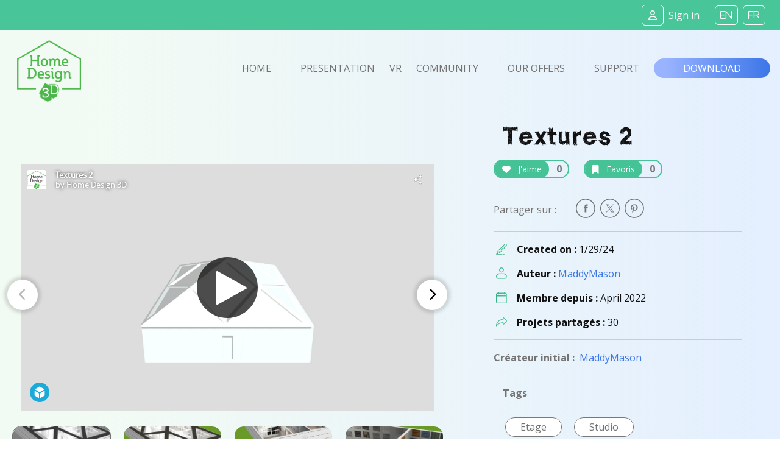

--- FILE ---
content_type: image/svg+xml
request_url: https://www.homedesign3d.net/assets/img/picto-svg/illus-mobilier-05.svg
body_size: 26982
content:
<?xml version="1.0" encoding="UTF-8" standalone="no"?>
<!DOCTYPE svg PUBLIC "-//W3C//DTD SVG 1.1//EN" "http://www.w3.org/Graphics/SVG/1.1/DTD/svg11.dtd">
<svg width="100%" height="100%" viewBox="0 0 209 81" version="1.1" xmlns="http://www.w3.org/2000/svg" xmlns:xlink="http://www.w3.org/1999/xlink" xml:space="preserve" xmlns:serif="http://www.serif.com/" style="fill-rule:evenodd;clip-rule:evenodd;stroke-linejoin:round;stroke-miterlimit:2;">
    <g transform="matrix(1,0,0,1,-15168,-10286)">
        <g transform="matrix(1.77674,0,0,5.41193,16336.5,-43232.1)">
            <g id="ILLUS---Mobilier---05" serif:id="ILLUS - Mobilier - 05" transform="matrix(0.365385,0,0,0.119956,-657.503,9889.03)">
                <g transform="matrix(1,0,0,1,258.272,28.7566)">
                    <path d="M0,68.422C0,67.099 0,65.776 0.001,64.452C0.206,63.992 0.1,63.506 0.1,63.034C0.106,41.738 0.105,20.442 0.107,-0.853C0.107,-1.331 0.063,-1.812 0.15,-2.288C0.557,-2.669 1.062,-2.517 1.524,-2.517C20.91,-2.525 40.295,-2.524 59.68,-2.523C61.384,-2.523 61.854,-2.106 61.858,-0.441C61.873,6.473 61.863,13.387 61.863,20.301C61.862,36.649 61.863,52.996 61.86,69.344C61.86,69.856 61.948,70.385 61.653,70.859C61.328,71.091 60.956,70.987 60.606,70.987C41.037,70.993 21.468,70.992 1.899,70.99C1.583,70.99 1.259,71.044 0.953,70.908C0.509,70.84 0.266,70.568 0.176,70.141C-0.021,69.582 0.253,68.975 0,68.422" style="fill:rgb(174,131,106);fill-rule:nonzero;"/>
                </g>
                <g transform="matrix(1,0,0,1,258.423,93.2086)">
                    <path d="M0,-66.74C-0.003,-45.004 -0.004,-23.267 -0.014,-1.531C-0.014,-1.021 0.109,-0.491 -0.15,0C-0.157,-13.788 -0.165,-27.576 -0.17,-41.364C-0.173,-49.397 -0.173,-57.43 -0.164,-65.464C-0.164,-65.89 -0.3,-66.347 0,-66.74" style="fill:rgb(252,252,252);fill-rule:nonzero;"/>
                </g>
                <g transform="matrix(1,0,0,1,259.226,100.011)">
                    <path d="M0,-0.346C0.56,-0.33 1.118,-0.302 1.678,-0.302C20.875,-0.299 40.072,-0.299 59.269,-0.304C59.746,-0.304 60.223,-0.364 60.7,-0.396C60.319,0.05 59.803,-0.145 59.35,-0.145C39.986,-0.135 20.622,-0.135 1.258,-0.143C0.835,-0.143 0.372,0.007 0,-0.346" style="fill:rgb(252,252,252);fill-rule:nonzero;"/>
                </g>
                <g transform="matrix(1,0,0,1,258.272,98.8976)">
                    <path d="M0,-1.719C0.27,-1.168 0.089,-0.571 0.176,0C-0.204,-0.541 0.046,-1.145 0,-1.719" style="fill:rgb(252,252,252);fill-rule:nonzero;"/>
                </g>
                <g transform="matrix(1,0,0,1,318.041,62.989)">
                    <path d="M0,-0.078C0,11.156 -0.019,22.39 0.027,33.624C0.032,34.793 -0.291,35.073 -1.438,35.071C-19.708,35.034 -37.979,35.036 -56.248,35.066C-57.301,35.068 -57.657,34.852 -57.654,33.708C-57.616,13.479 -57.628,-6.75 -57.625,-26.979C-57.625,-29.298 -57.558,-31.617 -57.617,-33.933C-57.642,-34.881 -57.37,-35.132 -56.423,-35.13C-43.27,-35.099 -30.117,-35.109 -16.964,-35.109C-11.807,-35.109 -6.649,-35.073 -1.493,-35.137C-0.326,-35.151 0.04,-34.918 0.034,-33.659C-0.023,-22.466 0,-11.272 0,-0.078" style="fill:rgb(254,254,254);fill-rule:nonzero;"/>
                </g>
                <g transform="matrix(1,0,0,1,285.356,86.652)">
                    <path d="M0,-47.242C2.983,-47.238 5.967,-47.233 8.949,-47.229C10.693,-46.586 11.836,-45.138 13.17,-43.975C15.86,-41.63 18.903,-39.822 21.89,-37.918C22.666,-37.423 22.744,-37.842 22.742,-38.488C22.737,-40.916 22.734,-43.346 22.745,-45.774C22.747,-46.283 22.655,-46.822 23.056,-47.251C23.43,-46.942 23.288,-46.515 23.289,-46.136C23.301,-43.354 23.347,-40.571 23.272,-37.791C23.239,-36.532 22.999,-35.276 23.029,-34.007C22.622,-33.172 21.828,-32.748 21.116,-32.259C19.381,-31.066 17.619,-29.911 15.803,-28.708C17.805,-28.072 19.78,-27.544 21.706,-26.856C22.19,-26.683 22.705,-26.566 23.053,-26.137C23.053,-22.697 23.054,-19.257 23.054,-15.817C22.732,-14.692 22.028,-13.76 21.48,-12.752C19.705,-9.484 18.546,-5.952 17.058,-2.561C16.666,-1.667 16.456,-0.652 15.629,0.009L4.068,0.004C3.782,-0.328 3.771,-0.727 3.809,-1.13C4.142,-4.782 4.334,-8.444 4.604,-12.101C4.803,-14.804 4.866,-17.519 4.961,-20.23C4.974,-20.574 5.068,-20.948 4.783,-21.325C3.938,-20.893 3.148,-20.368 2.354,-19.856C-0.667,-17.909 -3.771,-16.1 -6.839,-14.23C-7.278,-13.962 -7.723,-13.67 -8.284,-13.752C-8.746,-13.915 -8.948,-14.318 -9.121,-14.72C-10.432,-17.765 -11.755,-20.807 -12.864,-23.934C-12.952,-24.581 -12.591,-25.076 -12.299,-25.594C-8.488,-32.361 -4.624,-39.099 -1.066,-46.005C-0.807,-46.508 -0.546,-46.994 0,-47.242" style="fill:rgb(239,236,219);fill-rule:nonzero;"/>
                </g>
                <g transform="matrix(1,0,0,1,277.012,78.4358)">
                    <path d="M0,-5.622C3.374,-7.348 6.509,-9.477 9.75,-11.426C11.001,-12.179 12.226,-12.976 13.648,-13.87C13.574,-6.337 12.924,0.938 12.412,8.22C6.277,8.226 0.143,8.227 -5.992,8.246C-6.62,8.248 -7.032,8.223 -7.016,7.386C-6.958,4.48 -6.974,1.572 -6.961,-1.336C-6.458,-2.116 -5.594,-2.424 -4.854,-2.867C-3.26,-3.823 -1.787,-5.003 0,-5.622" style="fill:rgb(250,176,90);fill-rule:nonzero;"/>
                </g>
                <g transform="matrix(1,0,0,1,285.356,66.993)">
                    <path d="M0,-27.583C-1.442,-24.928 -2.864,-22.262 -4.331,-19.621C-6.917,-14.964 -9.532,-10.323 -12.125,-5.671C-12.354,-5.258 -12.511,-4.803 -12.701,-4.368C-13.35,-2.77 -13.854,-1.085 -15.308,0.036C-15.319,-8.867 -15.323,-17.77 -15.355,-26.672C-15.358,-27.426 -15.077,-27.619 -14.372,-27.614C-9.581,-27.586 -4.79,-27.59 0,-27.583" style="fill:rgb(254,205,191);fill-rule:nonzero;"/>
                </g>
                <g transform="matrix(1,0,0,1,308.411,49.6992)">
                    <path d="M0,-10.298L0,0C-5.295,-2.739 -9.797,-6.374 -14.106,-10.276L0,-10.298Z" style="fill:rgb(115,146,132);fill-rule:nonzero;"/>
                </g>
                <g transform="matrix(1,0,0,1,300.984,70.8975)">
                    <path d="M0,15.763C1.984,11.47 3.384,6.921 5.659,2.754C6.19,1.781 6.683,0.78 7.425,-0.063C7.428,4.833 7.412,9.73 7.451,14.626C7.458,15.488 7.256,15.826 6.329,15.796C4.221,15.728 2.11,15.767 0,15.763" style="fill:rgb(254,205,191);fill-rule:nonzero;"/>
                </g>
                <g transform="matrix(-0.638923,0.769271,0.769271,0.638923,277.934,68.9944)">
                    <path d="M3.527,-7.322C1.843,-7.593 0.159,-7.862 -1.526,-8.132C0.158,-4.844 1.842,-1.557 3.527,1.73C6.165,1.022 8.719,0.069 11.272,-0.886L3.527,-7.322Z" style="fill:rgb(115,146,132);fill-rule:nonzero;"/>
                </g>
                <g transform="matrix(1,0,0,1,308.408,52.6455)">
                    <path d="M0,7.87C-2.579,7.06 -5.159,6.25 -7.837,5.41C-5.18,3.57 -2.602,1.785 -0.023,0C-0.016,2.623 -0.008,5.247 0,7.87" style="fill:rgb(250,176,90);fill-rule:nonzero;"/>
                </g>
                <g transform="matrix(1,0,0,1,81.6202,122.672)">
                    <path d="M0,-122.433C0.519,-122.419 1.038,-122.391 1.556,-122.391C31.817,-122.39 62.078,-122.39 92.339,-122.39C94.54,-122.39 94.803,-122.126 94.803,-119.915C94.803,-80.46 94.804,-41.005 94.793,-1.55C94.793,-1.015 95.004,-0.423 94.544,0.05C94.111,0.171 93.669,0.111 93.231,0.111C60.201,0.114 27.17,0.114 -5.861,0.111C-6.298,0.111 -6.741,0.176 -7.172,0.044C-8.15,-0.126 -8.136,-0.894 -8.138,-1.616C-8.145,-5.694 -8.137,-9.773 -8.132,-13.852C-8.131,-14.331 -8.115,-14.811 -8.115,-15.291C-8.114,-50.442 -8.115,-85.593 -8.11,-120.743C-8.11,-122.609 -8.378,-122.36 -6.449,-122.391C-5.891,-122.4 -5.332,-122.423 -4.773,-122.44C-3.182,-122.543 -1.591,-122.558 0,-122.433" style="fill:rgb(174,131,105);fill-rule:nonzero;"/>
                </g>
                <g transform="matrix(1,0,0,1,74.4483,123.05)">
                    <path d="M0,-0.334C0.52,-0.323 1.039,-0.303 1.558,-0.303C34.504,-0.301 67.451,-0.301 100.397,-0.303C100.837,-0.303 101.276,-0.319 101.716,-0.328C101.332,-0.001 100.872,-0.145 100.447,-0.145C67.387,-0.137 34.326,-0.137 1.266,-0.145C0.842,-0.145 0.38,0 0,-0.334" style="fill:rgb(252,252,252);fill-rule:nonzero;"/>
                </g>
                <g transform="matrix(1,0,0,1,81.6202,-0.0839)">
                    <path d="M0,0.323C-1.591,0.321 -3.182,0.318 -4.773,0.316C-3.182,0.01 -1.591,0 0,0.323" style="fill:rgb(252,252,252);fill-rule:nonzero;"/>
                </g>
                <g transform="matrix(1,0,0,1,75.5513,61.9453)">
                    <path d="M0,-0.589C0,-14.628 -0.004,-28.666 0.002,-42.704C0.005,-48.063 0.051,-53.422 0.03,-58.78C0.027,-59.67 0.192,-60.007 1.19,-60.006C33.187,-59.978 65.183,-59.983 97.179,-59.98C98.792,-59.98 98.792,-59.966 98.792,-58.349C98.793,-19.874 98.793,18.601 98.792,57.077C98.792,59.126 98.792,59.126 96.75,59.126C65.193,59.128 33.637,59.142 2.081,59.109C-0.474,59.107 0.012,59.418 0.01,57.124C-0.007,37.887 0,18.649 0,-0.589" style="fill:rgb(254,254,254);fill-rule:nonzero;"/>
                </g>
                <g transform="matrix(1,0,0,1,103.9,93.0136)">
                    <path d="M0,-79.025C0.199,-79.035 0.399,-79.052 0.598,-79.055C19.561,-79.303 38.525,-79.332 57.489,-79.332C58.632,-79.332 58.876,-78.974 58.868,-77.907C58.822,-71.675 58.94,-65.441 58.797,-59.213C58.743,-56.869 58.638,-54.52 58.603,-52.172C57.643,-47.963 55.924,-44.003 54.545,-39.934C53.456,-36.723 52.343,-33.518 51.239,-30.311C48.927,-23.595 46.631,-16.874 44.339,-10.151C44.086,-9.409 43.817,-8.716 42.96,-8.491C37.986,-7.147 32.941,-6.1 27.923,-4.945C20.452,-3.227 12.972,-1.549 5.496,0.146C5.184,0.217 4.874,0.292 4.553,0.307C4.083,0.301 3.87,-0.045 3.65,-0.381C2.106,-2.754 0.579,-5.136 -0.899,-7.55C-1.146,-7.953 -1.437,-8.357 -1.309,-8.882C-0.622,-10.212 0.689,-10.92 1.74,-11.873C4.898,-14.739 8.156,-17.496 11.201,-20.485C11.879,-21.151 12.707,-21.656 13.403,-22.494C12.633,-22.772 11.936,-22.81 11.233,-22.81C7.443,-22.812 3.648,-22.94 -0.134,-22.768C-2.924,-22.64 -5.71,-22.585 -8.5,-22.574C-9.095,-22.572 -9.704,-22.525 -10.241,-22.872C-11.226,-23.732 -11.697,-24.947 -12.361,-26.022C-13.779,-28.319 -15.338,-30.535 -16.507,-32.981C-16.497,-39.554 -16.487,-46.128 -16.477,-52.702C-15.731,-52.94 -15.292,-52.356 -14.782,-52.031C-6.553,-46.798 1.934,-42.001 10.584,-36.896C10.127,-38.588 9.733,-40.024 9.332,-41.456C6.046,-53.195 2.741,-64.929 0.064,-76.826C-0.096,-77.534 -0.486,-78.28 0,-79.025" style="fill:rgb(239,236,219);fill-rule:nonzero;"/>
                </g>
                <g transform="matrix(1,0,0,1,146.902,65.8484)">
                    <path d="M0,18.4C0.506,18.187 0.757,17.794 0.932,17.276C3.263,10.374 5.589,3.47 7.963,-3.417C10.389,-10.454 12.867,-17.473 15.327,-24.497C15.389,-24.677 15.507,-24.837 15.6,-25.007C15.604,-2.59 15.602,19.826 15.627,42.242C15.629,43.125 15.399,43.407 14.49,43.402C6.938,43.363 -0.614,43.373 -8.166,43.368C-8.349,42.956 -8.156,42.587 -8.025,42.215C-5.451,34.91 -2.956,27.578 -0.423,20.258C-0.214,19.655 0.001,19.051 0,18.4" style="fill:rgb(254,205,191);fill-rule:nonzero;"/>
                </g>
                <g transform="matrix(1,0,0,1,103.9,56.4536)">
                    <path d="M0,-42.465C0.531,-38.833 1.516,-35.301 2.411,-31.752C5.078,-21.17 8.005,-10.657 10.984,-0.159C11.003,-0.092 10.969,-0.01 10.942,0.212C8.432,-1.25 5.969,-2.673 3.518,-4.115C-3.187,-8.057 -9.912,-11.966 -16.477,-16.142C-16.487,-24.682 -16.495,-33.222 -16.513,-41.763C-16.515,-42.299 -16.479,-42.677 -15.771,-42.673C-10.743,-42.639 -5.715,-42.636 -0.687,-42.613C-0.458,-42.612 -0.229,-42.517 0,-42.465" style="fill:rgb(250,176,90);fill-rule:nonzero;"/>
                </g>
                <g transform="matrix(1,0,0,1,146.902,109.216)">
                    <path d="M0,-24.968C0.898,-24.707 0.237,-24.149 0.133,-23.841C-1.383,-19.343 -2.939,-14.859 -4.503,-10.377C-5.711,-6.914 -6.944,-3.459 -8.166,0C-14.951,-0.008 -21.735,-0.014 -28.52,-0.022C-28.902,-0.26 -29.159,-0.61 -29.41,-0.974C-32.505,-5.479 -35.264,-10.198 -38.22,-14.791C-38.465,-15.171 -38.868,-15.536 -38.631,-16.084C-33.746,-17.21 -28.861,-18.34 -23.974,-19.463C-15.983,-21.3 -7.991,-23.134 0,-24.968" style="fill:rgb(250,176,90);fill-rule:nonzero;"/>
                </g>
                <g transform="matrix(1,0,0,1,108.271,100.278)">
                    <path d="M0,-7.145C3.15,-1.977 6.355,3.156 9.71,8.195C9.862,8.423 9.978,8.676 10.111,8.917C0.038,8.929 -10.035,8.936 -20.108,8.966C-20.778,8.968 -20.893,8.696 -20.889,8.114C-20.863,4.397 -20.865,0.679 -20.858,-3.038C-20.468,-4.036 -19.518,-4.497 -18.774,-5.132C-14.834,-8.498 -10.896,-11.863 -6.993,-15.272C-6.593,-15.622 -6.224,-16.113 -5.564,-15.945C-3.805,-12.951 -1.94,-10.024 0,-7.145" style="fill:rgb(115,146,132);fill-rule:nonzero;"/>
                </g>
                <g transform="matrix(1,0,0,1,102.707,82.5149)">
                    <path d="M0,1.818C-1.824,2.973 -3.293,4.556 -4.937,5.928C-8.414,8.832 -11.845,11.79 -15.294,14.725C-15.295,5.682 -15.296,-3.361 -15.297,-12.404C-15.053,-12.638 -14.747,-12.74 -14.423,-12.74C-12.629,-12.741 -10.832,-12.907 -9.043,-12.632C-8.574,-12.322 -8.044,-12.411 -7.53,-12.404C-1.947,-12.317 3.627,-12.805 9.211,-12.64C11.198,-12.581 13.196,-12.794 15.235,-12.314C15.073,-11.755 14.581,-11.451 14.198,-11.101C10.792,-7.986 7.367,-4.893 3.949,-1.792C2.628,-0.594 1.102,0.38 0,1.818" style="fill:rgb(254,205,191);fill-rule:nonzero;"/>
                </g>
                <g transform="matrix(0.843513,-0.537108,-0.537108,-0.843513,95.7037,67.4616)">
                    <path d="M-3.021,-0.947C-4.999,-0.195 -6.628,1.15 -8.419,2.22C-6.62,5.056 -4.82,7.894 -3.021,10.73C-2.71,8.515 -2.998,6.297 -2.971,4.078C-2.951,2.404 -3.002,0.729 -3.021,-0.947" style="fill:rgb(115,147,132);fill-rule:nonzero;"/>
                </g>
                <g transform="matrix(1,0,0,1,162.514,13.8856)">
                    <path d="M0,20.935C-13.297,13.32 -27.055,6.989 -40.489,0.076C-40.252,0.063 -39.924,0.03 -39.596,0.03C-26.852,0.027 -14.107,0.041 -1.363,0.003C-0.27,0 0.035,0.28 0.026,1.386C-0.027,7.855 0,14.326 0,20.935" style="fill:rgb(115,146,132);fill-rule:nonzero;"/>
                </g>
                <g transform="matrix(1,0,0,1,246.003,99.6991)">
                    <path d="M0,-99.459C0.335,-99.201 0.67,-98.943 1.006,-98.685C1.162,-98.258 1.085,-97.814 1.085,-97.378C1.089,-65.373 1.09,-33.367 1.084,-1.362C1.084,-0.931 1.192,-0.482 0.973,-0.067L0.973,-0.066C0.68,0.121 0.352,0.046 0.038,0.046C-14.967,0.05 -29.972,0.05 -44.978,0.048C-45.255,0.048 -45.537,0.083 -45.807,-0.02C-46.494,-0.17 -46.826,-0.58 -46.752,-1.296C-46.735,-1.455 -46.75,-1.616 -46.75,-1.776C-46.75,-33.84 -46.751,-65.905 -46.739,-97.969C-46.739,-98.463 -46.944,-99.01 -46.53,-99.456C-46.222,-99.58 -45.898,-99.531 -45.581,-99.531C-30.704,-99.533 -15.827,-99.533 -0.951,-99.531C-0.634,-99.531 -0.31,-99.578 0,-99.459" style="fill:rgb(174,131,105);fill-rule:nonzero;"/>
                </g>
                <g transform="matrix(1,0,0,1,246.976,1.0142)">
                    <path d="M0,98.618C0.026,98.14 0.075,97.662 0.075,97.184C0.079,65.309 0.079,33.433 0.077,1.557C0.077,1.038 0.048,0.519 0.033,0C0.385,0.372 0.235,0.836 0.235,1.259C0.243,33.298 0.243,65.337 0.235,97.376C0.235,97.795 0.396,98.265 0,98.618" style="fill:rgb(252,252,252);fill-rule:nonzero;"/>
                </g>
                <g transform="matrix(1,0,0,1,200.196,99.9821)">
                    <path d="M0,-0.303C5.877,-0.292 11.755,-0.276 17.633,-0.272C26.83,-0.267 36.027,-0.27 45.226,-0.274C45.743,-0.275 46.261,-0.324 46.779,-0.349C46.426,0.046 45.955,-0.115 45.535,-0.114C30.739,-0.106 15.942,-0.107 1.146,-0.113C0.76,-0.113 0.339,0.012 0,-0.303" style="fill:rgb(252,252,252);fill-rule:nonzero;"/>
                </g>
                <g transform="matrix(0.00424137,-0.999991,-0.999991,-0.00424137,223.005,-23.192)">
                    <path d="M-23.334,-23.098C-23.401,-7.587 -23.468,7.923 -23.535,23.432C-23.191,23.057 -23.337,22.594 -23.334,22.171C-23.264,7.503 -23.202,-7.164 -23.148,-21.832C-23.147,-22.256 -22.998,-22.717 -23.334,-23.098" style="fill:rgb(252,252,252);fill-rule:nonzero;"/>
                </g>
                <g transform="matrix(1,0,0,1,201.38,50.1455)">
                    <path d="M0,-0.321C0,-15.835 0.012,-31.348 -0.025,-46.862C-0.027,-47.955 0.249,-48.245 1.348,-48.241C15.022,-48.203 28.697,-48.205 42.372,-48.24C43.406,-48.243 43.703,-48.016 43.702,-46.936C43.67,-15.828 43.669,15.28 43.699,46.388C43.701,47.581 43.406,47.924 42.172,47.919C28.577,47.87 14.981,47.873 1.387,47.916C0.224,47.919 -0.063,47.616 -0.06,46.461C-0.02,30.867 -0.033,15.273 -0.033,-0.321L0,-0.321Z" style="fill:rgb(254,254,254);fill-rule:nonzero;"/>
                </g>
                <g transform="matrix(1,0,0,1,236.174,89.5453)">
                    <path d="M0,-78.939C0.378,-78.631 0.236,-78.203 0.237,-77.822C0.245,-72.001 0.421,-66.172 0.18,-60.36C0.021,-56.538 0.14,-52.721 -0.02,-48.905C-0.463,-47.378 -1.62,-46.352 -2.646,-45.255C-5.46,-42.248 -8.53,-39.519 -12.002,-36.962C-10.592,-36.732 -9.343,-36.62 -8.101,-36.478C-5.919,-36.228 -3.766,-35.785 -1.588,-35.513C-0.469,-35.373 -0.337,-35.466 -0.33,-36.622C-0.311,-40.055 -0.318,-43.488 -0.328,-46.921C-0.33,-47.606 -0.277,-48.274 -0.028,-48.917C0.374,-48.68 0.238,-48.282 0.238,-47.944C0.247,-43.868 0.442,-39.779 0.189,-35.718C-0.079,-31.405 0.128,-27.103 0.007,-22.797C-1.156,-21.658 -2.694,-21.121 -4.055,-20.301C-7.093,-18.47 -10.191,-16.737 -13.379,-15.173C-13.852,-14.941 -14.341,-14.512 -14.918,-14.989C-15.271,-15.401 -15.368,-15.92 -15.519,-16.416C-18.877,-27.474 -22.149,-38.557 -25.147,-49.72C-25.414,-50.714 -25.635,-51.715 -25.691,-52.353C-25.627,-51.957 -25.553,-51.176 -25.553,-50.383C-25.558,-34.226 -25.556,-18.069 -25.559,-1.913C-25.559,-1.395 -25.516,-0.871 -25.674,-0.364C-25.735,-0.231 -25.813,-0.11 -25.909,0C-26.328,-0.342 -26.157,-0.817 -26.157,-1.233C-26.166,-18.546 -26.234,-35.86 -26.105,-53.172C-26.08,-56.554 -25.985,-59.947 -25.924,-63.335C-25.407,-63.509 -25.113,-63.099 -24.77,-62.869C-22.582,-61.412 -20.4,-59.947 -18.173,-58.552C-17.221,-57.956 -17.12,-57.983 -16.807,-59.064C-15.676,-62.964 -14.579,-66.876 -13.444,-70.775C-13.266,-71.391 -13.251,-72.166 -12.393,-72.35C-12.101,-72.313 -11.865,-72.16 -11.662,-71.964C-8.5,-68.921 -5.319,-65.895 -2.409,-62.605C-1.757,-61.868 -1.04,-61.199 -0.325,-60.276C-0.325,-66.053 -0.329,-71.635 -0.32,-77.217C-0.319,-77.805 -0.438,-78.427 0,-78.939" style="fill:rgb(239,236,219);fill-rule:nonzero;"/>
                </g>
                <g transform="matrix(1,0,0,1,221.553,81.6848)">
                    <path d="M0,-7.016C4.717,-9.301 9.214,-11.982 13.75,-14.594C14.02,-14.749 14.334,-14.825 14.628,-14.937C14.63,-7.788 14.603,-0.639 14.661,6.509C14.671,7.672 14.278,7.921 13.227,7.867C10.361,7.723 7.474,7.683 4.624,7.761C-0.683,7.907 -5.985,7.771 -11.288,7.86C-11.294,7.786 -11.297,7.712 -11.295,7.637C-10.794,7.188 -10.173,7.283 -9.583,7.282C-5.749,7.273 -1.916,7.279 1.917,7.276C3.649,7.275 3.671,7.257 3.255,5.628C2.336,2.029 1.224,-1.515 0.158,-5.071C-0.029,-5.696 -0.424,-6.33 0,-7.016" style="fill:rgb(254,205,191);fill-rule:nonzero;"/>
                </g>
                <g transform="matrix(1,0,0,1,223.688,25.3231)">
                    <path d="M0,-8.002C-0.963,-6.454 -1.133,-4.642 -1.652,-2.949C-2.549,-0.029 -3.342,2.922 -4.168,5.864C-4.359,6.545 -4.575,6.787 -5.307,6.303C-8.022,4.507 -10.795,2.795 -13.437,0.887C-13.651,0.484 -13.653,0.048 -13.653,-0.394C-13.649,-4.78 -13.622,-9.167 -13.673,-13.552C-13.685,-14.525 -13.37,-14.789 -12.444,-14.748C-10.853,-14.678 -9.256,-14.72 -7.661,-14.715C-5.317,-13.271 -3.255,-11.471 -1.298,-9.558C-0.826,-9.096 0.006,-8.877 0,-8.002" style="fill:rgb(254,205,191);fill-rule:nonzero;"/>
                </g>
                <g transform="matrix(1,0,0,1,223.688,23.4021)">
                    <path d="M0,-6.081C-2.164,-8.233 -4.52,-10.165 -6.912,-12.053C-7.193,-12.274 -7.505,-12.453 -7.661,-12.794C-0.945,-12.795 5.771,-12.796 12.486,-12.796L12.486,6.715C8.444,2.073 4.362,-2.143 0,-6.081" style="fill:rgb(250,176,90);fill-rule:nonzero;"/>
                </g>
                <g transform="matrix(1,0,0,1,221.553,50.6828)">
                    <path d="M0,23.986C1.249,28.346 2.507,32.703 3.742,37.067C4.185,38.632 4.159,38.639 2.479,38.639L-11.295,38.639C-11.306,34.96 -11.325,31.281 -11.326,27.602C-11.33,14.004 -11.328,0.405 -11.328,-13.193L-11.328,-14.624C-11.271,-14.634 -11.215,-14.643 -11.159,-14.653C-10.415,-11.914 -9.668,-9.176 -8.929,-6.436C-6.406,2.925 -3.628,12.212 -0.804,21.485C-0.549,22.322 -0.269,23.153 0,23.986" style="fill:rgb(250,176,90);fill-rule:nonzero;"/>
                </g>
                <g transform="matrix(1,0,0,1,236.146,54.6467)">
                    <path d="M0,-14.018C0.013,-9.661 0.021,-5.304 0.046,-0.947C0.05,-0.385 -0.022,0 -0.732,-0.122C-4.545,-0.776 -8.38,-1.276 -12.219,-1.739C-12.321,-1.751 -12.416,-1.824 -12.623,-1.916C-7.96,-5.547 -3.499,-9.285 0.009,-14.006L0,-14.018Z" style="fill:rgb(115,147,132);fill-rule:nonzero;"/>
                </g>
                <g transform="matrix(1,0,0,1,0.2305,7.2086)">
                    <path d="M0,61.241C0.027,59.644 0.079,58.046 0.079,56.449C0.084,36.024 0.092,15.599 0.056,-4.826C0.054,-5.937 0.36,-6.197 1.436,-6.196C20.822,-6.164 40.208,-6.17 59.593,-6.182C60.485,-6.182 61.258,-6.048 61.764,-5.233C61.907,-4.804 61.836,-4.361 61.836,-3.925C61.84,19.362 61.841,42.649 61.833,65.935C61.833,66.365 61.956,66.815 61.71,67.224L61.721,67.213C61.394,67.438 61.023,67.338 60.673,67.338C41.107,67.344 21.542,67.343 1.977,67.341C1.659,67.341 1.337,67.382 1.026,67.278C0.229,67.136 0.063,66.568 0.056,65.873C0.05,65.357 0.01,64.842 -0.014,64.327C-0.089,63.298 -0.12,62.269 0,61.241" style="fill:rgb(174,131,105);fill-rule:nonzero;"/>
                </g>
                <g transform="matrix(1,0,0,1,61.941,1.9755)">
                    <path d="M0,72.457C0.015,71.978 0.042,71.499 0.042,71.02C0.043,49.904 0.043,28.789 0.043,7.674C0.043,5.116 0.05,2.558 0.054,0C0.395,0.377 0.248,0.839 0.248,1.262C0.255,24.582 0.255,47.903 0.247,71.224C0.247,71.641 0.414,72.114 0,72.457" style="fill:rgb(252,252,252);fill-rule:nonzero;"/>
                </g>
                <g transform="matrix(1,0,0,1,1.2564,74.7727)">
                    <path d="M0,-0.286C5.718,-0.277 11.437,-0.262 17.154,-0.26C31.151,-0.256 45.147,-0.258 59.144,-0.263C59.661,-0.263 60.178,-0.32 60.695,-0.351C60.352,0.065 59.878,-0.103 59.46,-0.102C40.023,-0.095 20.586,-0.095 1.149,-0.1C0.762,-0.1 0.342,0.022 0,-0.286" style="fill:rgb(252,252,252);fill-rule:nonzero;"/>
                </g>
                <g transform="matrix(1,0,0,1,0.2305,71.5356)">
                    <path d="M0,-3.086C-0.004,-2.057 -0.009,-1.028 -0.014,0C-0.295,-1.03 -0.315,-2.059 0,-3.086" style="fill:rgb(252,252,252);fill-rule:nonzero;"/>
                </g>
                <g transform="matrix(1,0,0,1,2.2813,37.7185)">
                    <path d="M0,0.106C0,-10.771 -0.001,-21.648 0.001,-32.525C0.001,-35.036 0.007,-35.036 2.44,-35.036C20.395,-35.036 38.35,-35.024 56.305,-35.063C57.461,-35.066 57.75,-34.786 57.748,-33.623C57.709,-13.11 57.724,7.404 57.715,27.919C57.714,30.075 57.609,32.232 57.616,34.387C57.618,34.998 57.413,35.172 56.866,35.12C56.667,35.101 56.466,35.118 56.266,35.118C37.991,35.118 19.716,35.107 1.441,35.144C0.296,35.146 -0.031,34.865 -0.026,33.696C0.018,22.5 0,11.303 0,0.106" style="fill:rgb(254,254,254);fill-rule:nonzero;"/>
                </g>
                <g transform="matrix(1,0,0,1,12.0415,14.2025)">
                    <path d="M0,47.269C-0.432,46.933 -0.244,46.456 -0.247,46.042C-0.264,43.367 -0.455,40.67 -0.192,38.02C0.015,35.935 -0.235,33.904 -0.26,31.85C-0.319,26.908 0.298,21.967 -0.042,17.034C-0.403,11.768 -0.116,6.506 -0.232,1.244C-0.242,0.828 -0.4,0.356 -0.003,0.002C0.442,0.512 0.324,1.136 0.326,1.724C0.336,5.962 0.329,10.2 0.332,14.582C1.724,12.556 2.671,10.445 3.557,8.305C4.474,6.089 5.316,3.841 6.281,1.644C6.553,1.027 6.765,0.358 7.424,0.008C11.268,0.005 15.112,0.003 18.957,0C19.394,1.371 19.025,2.75 18.95,4.116C18.771,7.335 18.41,10.542 18.327,13.768C18.273,15.878 17.958,17.978 18.091,20.095C18.113,20.437 17.959,20.891 18.35,21.065C18.654,21.201 18.934,20.882 19.198,20.713C22.693,18.48 26.236,16.325 29.799,14.202C30.274,13.918 30.729,13.569 31.328,13.588C31.664,13.697 31.819,13.987 31.944,14.273C33.348,17.464 34.745,20.658 35.885,23.956C35.891,24.545 35.581,25.023 35.311,25.508C31.45,32.446 27.458,39.311 23.82,46.372C23.634,46.733 23.429,47.068 23.052,47.259C20.068,47.254 17.085,47.249 14.102,47.244C12.324,46.497 11.086,45.037 9.695,43.806C7.073,41.488 4.077,39.74 1.156,37.869C0.339,37.346 0.313,37.894 0.312,38.483C0.309,40.917 0.317,43.352 0.307,45.787C0.305,46.296 0.394,46.836 0,47.269" style="fill:rgb(239,236,219);fill-rule:nonzero;"/>
                </g>
                <g transform="matrix(1,0,0,1,43.4024,22.3366)">
                    <path d="M0,5.57C-4.204,7.948 -8.288,10.524 -12.374,13.096C-12.704,13.304 -13.053,13.743 -13.405,13.583C-13.875,13.369 -13.621,12.797 -13.615,12.394C-13.523,5.533 -12.965,-1.301 -12.404,-8.134C-6.251,-8.144 -0.098,-8.149 6.056,-8.171C6.654,-8.173 7.029,-8.103 7.015,-7.346C6.962,-4.472 6.961,-1.596 6.941,1.28C6.246,2.33 5.077,2.751 4.071,3.361C2.754,4.161 1.515,5.127 0,5.57" style="fill:rgb(250,176,90);fill-rule:nonzero;"/>
                </g>
                <g transform="matrix(1,0,0,1,35.0933,33.6478)">
                    <path d="M0,27.814C2.975,21.908 6.231,16.157 9.51,10.418C10.616,8.482 11.637,6.498 12.697,4.536C13.209,2.814 13.962,1.23 15.294,-0.026C15.307,8.95 15.309,17.925 15.349,26.9C15.353,27.787 14.923,27.84 14.242,27.837C9.495,27.816 4.747,27.819 0,27.814" style="fill:rgb(254,205,191);fill-rule:nonzero;"/>
                </g>
                <g transform="matrix(1,0,0,1,12.0415,50.6935)">
                    <path d="M0,10.778C-0.017,7.589 -0.029,4.4 -0.054,1.211C-0.063,0 0.535,0.637 0.958,0.882C5.317,3.409 9.358,6.371 13.052,9.802C13.397,10.124 13.751,10.436 14.102,10.753C9.401,10.761 4.701,10.77 0,10.778" style="fill:rgb(115,147,133);fill-rule:nonzero;"/>
                </g>
                <g transform="matrix(-0.900535,-0.434783,-0.434783,0.900535,9.06493,27.2085)">
                    <path d="M-3.715,-16.227C-3.649,-12.353 -4.178,-8.507 -4.277,-4.64C-4.323,-2.809 -4.057,-1.018 -3.715,0.855L2.976,-13.003C0.746,-14.077 -1.484,-15.152 -3.715,-16.227" style="fill:rgb(254,205,191);fill-rule:nonzero;"/>
                </g>
                <g transform="matrix(1,0,0,1,50.3873,28.1789)">
                    <path d="M0,5.443C-0.866,6.964 -1.731,8.485 -2.597,10.005C-3.79,7.197 -4.981,4.39 -6.176,1.583C-6.44,0.962 -6.714,0.346 -6.984,-0.272C-4.671,-1.703 -2.357,-3.132 -0.044,-4.562C-0.029,-1.227 -0.015,2.108 0,5.443" style="fill:rgb(115,147,132);fill-rule:nonzero;"/>
                </g>
                <g transform="matrix(1,0,0,1,19.8848,45.4662)">
                    <path d="M0,-2.731C-2.679,-0.908 -5.16,0.78 -7.881,2.632C-7.881,0.911 -7.92,-0.61 -7.867,-2.128C-7.833,-3.098 -8.339,-4.428 -7.606,-4.935C-6.987,-5.363 -5.859,-4.513 -4.953,-4.244C-3.395,-3.782 -1.843,-3.296 0,-2.731" style="fill:rgb(250,177,91);fill-rule:nonzero;"/>
                </g>
            </g>
        </g>
    </g>
</svg>
